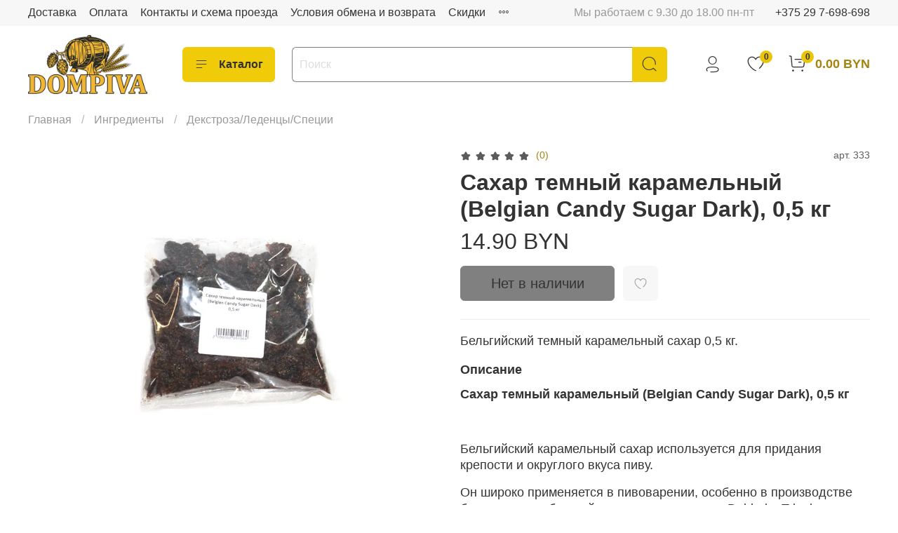

--- FILE ---
content_type: text/html; charset=utf-8
request_url: https://www.google.com/recaptcha/api2/anchor?ar=1&k=6LfXhUEmAAAAAOGNQm5_a2Ach-HWlFKD3Sq7vfFj&co=aHR0cHM6Ly93d3cuZG9tcGl2YS5ieTo0NDM.&hl=ru&v=PoyoqOPhxBO7pBk68S4YbpHZ&size=normal&anchor-ms=20000&execute-ms=30000&cb=ek2odesainbx
body_size: 50395
content:
<!DOCTYPE HTML><html dir="ltr" lang="ru"><head><meta http-equiv="Content-Type" content="text/html; charset=UTF-8">
<meta http-equiv="X-UA-Compatible" content="IE=edge">
<title>reCAPTCHA</title>
<style type="text/css">
/* cyrillic-ext */
@font-face {
  font-family: 'Roboto';
  font-style: normal;
  font-weight: 400;
  font-stretch: 100%;
  src: url(//fonts.gstatic.com/s/roboto/v48/KFO7CnqEu92Fr1ME7kSn66aGLdTylUAMa3GUBHMdazTgWw.woff2) format('woff2');
  unicode-range: U+0460-052F, U+1C80-1C8A, U+20B4, U+2DE0-2DFF, U+A640-A69F, U+FE2E-FE2F;
}
/* cyrillic */
@font-face {
  font-family: 'Roboto';
  font-style: normal;
  font-weight: 400;
  font-stretch: 100%;
  src: url(//fonts.gstatic.com/s/roboto/v48/KFO7CnqEu92Fr1ME7kSn66aGLdTylUAMa3iUBHMdazTgWw.woff2) format('woff2');
  unicode-range: U+0301, U+0400-045F, U+0490-0491, U+04B0-04B1, U+2116;
}
/* greek-ext */
@font-face {
  font-family: 'Roboto';
  font-style: normal;
  font-weight: 400;
  font-stretch: 100%;
  src: url(//fonts.gstatic.com/s/roboto/v48/KFO7CnqEu92Fr1ME7kSn66aGLdTylUAMa3CUBHMdazTgWw.woff2) format('woff2');
  unicode-range: U+1F00-1FFF;
}
/* greek */
@font-face {
  font-family: 'Roboto';
  font-style: normal;
  font-weight: 400;
  font-stretch: 100%;
  src: url(//fonts.gstatic.com/s/roboto/v48/KFO7CnqEu92Fr1ME7kSn66aGLdTylUAMa3-UBHMdazTgWw.woff2) format('woff2');
  unicode-range: U+0370-0377, U+037A-037F, U+0384-038A, U+038C, U+038E-03A1, U+03A3-03FF;
}
/* math */
@font-face {
  font-family: 'Roboto';
  font-style: normal;
  font-weight: 400;
  font-stretch: 100%;
  src: url(//fonts.gstatic.com/s/roboto/v48/KFO7CnqEu92Fr1ME7kSn66aGLdTylUAMawCUBHMdazTgWw.woff2) format('woff2');
  unicode-range: U+0302-0303, U+0305, U+0307-0308, U+0310, U+0312, U+0315, U+031A, U+0326-0327, U+032C, U+032F-0330, U+0332-0333, U+0338, U+033A, U+0346, U+034D, U+0391-03A1, U+03A3-03A9, U+03B1-03C9, U+03D1, U+03D5-03D6, U+03F0-03F1, U+03F4-03F5, U+2016-2017, U+2034-2038, U+203C, U+2040, U+2043, U+2047, U+2050, U+2057, U+205F, U+2070-2071, U+2074-208E, U+2090-209C, U+20D0-20DC, U+20E1, U+20E5-20EF, U+2100-2112, U+2114-2115, U+2117-2121, U+2123-214F, U+2190, U+2192, U+2194-21AE, U+21B0-21E5, U+21F1-21F2, U+21F4-2211, U+2213-2214, U+2216-22FF, U+2308-230B, U+2310, U+2319, U+231C-2321, U+2336-237A, U+237C, U+2395, U+239B-23B7, U+23D0, U+23DC-23E1, U+2474-2475, U+25AF, U+25B3, U+25B7, U+25BD, U+25C1, U+25CA, U+25CC, U+25FB, U+266D-266F, U+27C0-27FF, U+2900-2AFF, U+2B0E-2B11, U+2B30-2B4C, U+2BFE, U+3030, U+FF5B, U+FF5D, U+1D400-1D7FF, U+1EE00-1EEFF;
}
/* symbols */
@font-face {
  font-family: 'Roboto';
  font-style: normal;
  font-weight: 400;
  font-stretch: 100%;
  src: url(//fonts.gstatic.com/s/roboto/v48/KFO7CnqEu92Fr1ME7kSn66aGLdTylUAMaxKUBHMdazTgWw.woff2) format('woff2');
  unicode-range: U+0001-000C, U+000E-001F, U+007F-009F, U+20DD-20E0, U+20E2-20E4, U+2150-218F, U+2190, U+2192, U+2194-2199, U+21AF, U+21E6-21F0, U+21F3, U+2218-2219, U+2299, U+22C4-22C6, U+2300-243F, U+2440-244A, U+2460-24FF, U+25A0-27BF, U+2800-28FF, U+2921-2922, U+2981, U+29BF, U+29EB, U+2B00-2BFF, U+4DC0-4DFF, U+FFF9-FFFB, U+10140-1018E, U+10190-1019C, U+101A0, U+101D0-101FD, U+102E0-102FB, U+10E60-10E7E, U+1D2C0-1D2D3, U+1D2E0-1D37F, U+1F000-1F0FF, U+1F100-1F1AD, U+1F1E6-1F1FF, U+1F30D-1F30F, U+1F315, U+1F31C, U+1F31E, U+1F320-1F32C, U+1F336, U+1F378, U+1F37D, U+1F382, U+1F393-1F39F, U+1F3A7-1F3A8, U+1F3AC-1F3AF, U+1F3C2, U+1F3C4-1F3C6, U+1F3CA-1F3CE, U+1F3D4-1F3E0, U+1F3ED, U+1F3F1-1F3F3, U+1F3F5-1F3F7, U+1F408, U+1F415, U+1F41F, U+1F426, U+1F43F, U+1F441-1F442, U+1F444, U+1F446-1F449, U+1F44C-1F44E, U+1F453, U+1F46A, U+1F47D, U+1F4A3, U+1F4B0, U+1F4B3, U+1F4B9, U+1F4BB, U+1F4BF, U+1F4C8-1F4CB, U+1F4D6, U+1F4DA, U+1F4DF, U+1F4E3-1F4E6, U+1F4EA-1F4ED, U+1F4F7, U+1F4F9-1F4FB, U+1F4FD-1F4FE, U+1F503, U+1F507-1F50B, U+1F50D, U+1F512-1F513, U+1F53E-1F54A, U+1F54F-1F5FA, U+1F610, U+1F650-1F67F, U+1F687, U+1F68D, U+1F691, U+1F694, U+1F698, U+1F6AD, U+1F6B2, U+1F6B9-1F6BA, U+1F6BC, U+1F6C6-1F6CF, U+1F6D3-1F6D7, U+1F6E0-1F6EA, U+1F6F0-1F6F3, U+1F6F7-1F6FC, U+1F700-1F7FF, U+1F800-1F80B, U+1F810-1F847, U+1F850-1F859, U+1F860-1F887, U+1F890-1F8AD, U+1F8B0-1F8BB, U+1F8C0-1F8C1, U+1F900-1F90B, U+1F93B, U+1F946, U+1F984, U+1F996, U+1F9E9, U+1FA00-1FA6F, U+1FA70-1FA7C, U+1FA80-1FA89, U+1FA8F-1FAC6, U+1FACE-1FADC, U+1FADF-1FAE9, U+1FAF0-1FAF8, U+1FB00-1FBFF;
}
/* vietnamese */
@font-face {
  font-family: 'Roboto';
  font-style: normal;
  font-weight: 400;
  font-stretch: 100%;
  src: url(//fonts.gstatic.com/s/roboto/v48/KFO7CnqEu92Fr1ME7kSn66aGLdTylUAMa3OUBHMdazTgWw.woff2) format('woff2');
  unicode-range: U+0102-0103, U+0110-0111, U+0128-0129, U+0168-0169, U+01A0-01A1, U+01AF-01B0, U+0300-0301, U+0303-0304, U+0308-0309, U+0323, U+0329, U+1EA0-1EF9, U+20AB;
}
/* latin-ext */
@font-face {
  font-family: 'Roboto';
  font-style: normal;
  font-weight: 400;
  font-stretch: 100%;
  src: url(//fonts.gstatic.com/s/roboto/v48/KFO7CnqEu92Fr1ME7kSn66aGLdTylUAMa3KUBHMdazTgWw.woff2) format('woff2');
  unicode-range: U+0100-02BA, U+02BD-02C5, U+02C7-02CC, U+02CE-02D7, U+02DD-02FF, U+0304, U+0308, U+0329, U+1D00-1DBF, U+1E00-1E9F, U+1EF2-1EFF, U+2020, U+20A0-20AB, U+20AD-20C0, U+2113, U+2C60-2C7F, U+A720-A7FF;
}
/* latin */
@font-face {
  font-family: 'Roboto';
  font-style: normal;
  font-weight: 400;
  font-stretch: 100%;
  src: url(//fonts.gstatic.com/s/roboto/v48/KFO7CnqEu92Fr1ME7kSn66aGLdTylUAMa3yUBHMdazQ.woff2) format('woff2');
  unicode-range: U+0000-00FF, U+0131, U+0152-0153, U+02BB-02BC, U+02C6, U+02DA, U+02DC, U+0304, U+0308, U+0329, U+2000-206F, U+20AC, U+2122, U+2191, U+2193, U+2212, U+2215, U+FEFF, U+FFFD;
}
/* cyrillic-ext */
@font-face {
  font-family: 'Roboto';
  font-style: normal;
  font-weight: 500;
  font-stretch: 100%;
  src: url(//fonts.gstatic.com/s/roboto/v48/KFO7CnqEu92Fr1ME7kSn66aGLdTylUAMa3GUBHMdazTgWw.woff2) format('woff2');
  unicode-range: U+0460-052F, U+1C80-1C8A, U+20B4, U+2DE0-2DFF, U+A640-A69F, U+FE2E-FE2F;
}
/* cyrillic */
@font-face {
  font-family: 'Roboto';
  font-style: normal;
  font-weight: 500;
  font-stretch: 100%;
  src: url(//fonts.gstatic.com/s/roboto/v48/KFO7CnqEu92Fr1ME7kSn66aGLdTylUAMa3iUBHMdazTgWw.woff2) format('woff2');
  unicode-range: U+0301, U+0400-045F, U+0490-0491, U+04B0-04B1, U+2116;
}
/* greek-ext */
@font-face {
  font-family: 'Roboto';
  font-style: normal;
  font-weight: 500;
  font-stretch: 100%;
  src: url(//fonts.gstatic.com/s/roboto/v48/KFO7CnqEu92Fr1ME7kSn66aGLdTylUAMa3CUBHMdazTgWw.woff2) format('woff2');
  unicode-range: U+1F00-1FFF;
}
/* greek */
@font-face {
  font-family: 'Roboto';
  font-style: normal;
  font-weight: 500;
  font-stretch: 100%;
  src: url(//fonts.gstatic.com/s/roboto/v48/KFO7CnqEu92Fr1ME7kSn66aGLdTylUAMa3-UBHMdazTgWw.woff2) format('woff2');
  unicode-range: U+0370-0377, U+037A-037F, U+0384-038A, U+038C, U+038E-03A1, U+03A3-03FF;
}
/* math */
@font-face {
  font-family: 'Roboto';
  font-style: normal;
  font-weight: 500;
  font-stretch: 100%;
  src: url(//fonts.gstatic.com/s/roboto/v48/KFO7CnqEu92Fr1ME7kSn66aGLdTylUAMawCUBHMdazTgWw.woff2) format('woff2');
  unicode-range: U+0302-0303, U+0305, U+0307-0308, U+0310, U+0312, U+0315, U+031A, U+0326-0327, U+032C, U+032F-0330, U+0332-0333, U+0338, U+033A, U+0346, U+034D, U+0391-03A1, U+03A3-03A9, U+03B1-03C9, U+03D1, U+03D5-03D6, U+03F0-03F1, U+03F4-03F5, U+2016-2017, U+2034-2038, U+203C, U+2040, U+2043, U+2047, U+2050, U+2057, U+205F, U+2070-2071, U+2074-208E, U+2090-209C, U+20D0-20DC, U+20E1, U+20E5-20EF, U+2100-2112, U+2114-2115, U+2117-2121, U+2123-214F, U+2190, U+2192, U+2194-21AE, U+21B0-21E5, U+21F1-21F2, U+21F4-2211, U+2213-2214, U+2216-22FF, U+2308-230B, U+2310, U+2319, U+231C-2321, U+2336-237A, U+237C, U+2395, U+239B-23B7, U+23D0, U+23DC-23E1, U+2474-2475, U+25AF, U+25B3, U+25B7, U+25BD, U+25C1, U+25CA, U+25CC, U+25FB, U+266D-266F, U+27C0-27FF, U+2900-2AFF, U+2B0E-2B11, U+2B30-2B4C, U+2BFE, U+3030, U+FF5B, U+FF5D, U+1D400-1D7FF, U+1EE00-1EEFF;
}
/* symbols */
@font-face {
  font-family: 'Roboto';
  font-style: normal;
  font-weight: 500;
  font-stretch: 100%;
  src: url(//fonts.gstatic.com/s/roboto/v48/KFO7CnqEu92Fr1ME7kSn66aGLdTylUAMaxKUBHMdazTgWw.woff2) format('woff2');
  unicode-range: U+0001-000C, U+000E-001F, U+007F-009F, U+20DD-20E0, U+20E2-20E4, U+2150-218F, U+2190, U+2192, U+2194-2199, U+21AF, U+21E6-21F0, U+21F3, U+2218-2219, U+2299, U+22C4-22C6, U+2300-243F, U+2440-244A, U+2460-24FF, U+25A0-27BF, U+2800-28FF, U+2921-2922, U+2981, U+29BF, U+29EB, U+2B00-2BFF, U+4DC0-4DFF, U+FFF9-FFFB, U+10140-1018E, U+10190-1019C, U+101A0, U+101D0-101FD, U+102E0-102FB, U+10E60-10E7E, U+1D2C0-1D2D3, U+1D2E0-1D37F, U+1F000-1F0FF, U+1F100-1F1AD, U+1F1E6-1F1FF, U+1F30D-1F30F, U+1F315, U+1F31C, U+1F31E, U+1F320-1F32C, U+1F336, U+1F378, U+1F37D, U+1F382, U+1F393-1F39F, U+1F3A7-1F3A8, U+1F3AC-1F3AF, U+1F3C2, U+1F3C4-1F3C6, U+1F3CA-1F3CE, U+1F3D4-1F3E0, U+1F3ED, U+1F3F1-1F3F3, U+1F3F5-1F3F7, U+1F408, U+1F415, U+1F41F, U+1F426, U+1F43F, U+1F441-1F442, U+1F444, U+1F446-1F449, U+1F44C-1F44E, U+1F453, U+1F46A, U+1F47D, U+1F4A3, U+1F4B0, U+1F4B3, U+1F4B9, U+1F4BB, U+1F4BF, U+1F4C8-1F4CB, U+1F4D6, U+1F4DA, U+1F4DF, U+1F4E3-1F4E6, U+1F4EA-1F4ED, U+1F4F7, U+1F4F9-1F4FB, U+1F4FD-1F4FE, U+1F503, U+1F507-1F50B, U+1F50D, U+1F512-1F513, U+1F53E-1F54A, U+1F54F-1F5FA, U+1F610, U+1F650-1F67F, U+1F687, U+1F68D, U+1F691, U+1F694, U+1F698, U+1F6AD, U+1F6B2, U+1F6B9-1F6BA, U+1F6BC, U+1F6C6-1F6CF, U+1F6D3-1F6D7, U+1F6E0-1F6EA, U+1F6F0-1F6F3, U+1F6F7-1F6FC, U+1F700-1F7FF, U+1F800-1F80B, U+1F810-1F847, U+1F850-1F859, U+1F860-1F887, U+1F890-1F8AD, U+1F8B0-1F8BB, U+1F8C0-1F8C1, U+1F900-1F90B, U+1F93B, U+1F946, U+1F984, U+1F996, U+1F9E9, U+1FA00-1FA6F, U+1FA70-1FA7C, U+1FA80-1FA89, U+1FA8F-1FAC6, U+1FACE-1FADC, U+1FADF-1FAE9, U+1FAF0-1FAF8, U+1FB00-1FBFF;
}
/* vietnamese */
@font-face {
  font-family: 'Roboto';
  font-style: normal;
  font-weight: 500;
  font-stretch: 100%;
  src: url(//fonts.gstatic.com/s/roboto/v48/KFO7CnqEu92Fr1ME7kSn66aGLdTylUAMa3OUBHMdazTgWw.woff2) format('woff2');
  unicode-range: U+0102-0103, U+0110-0111, U+0128-0129, U+0168-0169, U+01A0-01A1, U+01AF-01B0, U+0300-0301, U+0303-0304, U+0308-0309, U+0323, U+0329, U+1EA0-1EF9, U+20AB;
}
/* latin-ext */
@font-face {
  font-family: 'Roboto';
  font-style: normal;
  font-weight: 500;
  font-stretch: 100%;
  src: url(//fonts.gstatic.com/s/roboto/v48/KFO7CnqEu92Fr1ME7kSn66aGLdTylUAMa3KUBHMdazTgWw.woff2) format('woff2');
  unicode-range: U+0100-02BA, U+02BD-02C5, U+02C7-02CC, U+02CE-02D7, U+02DD-02FF, U+0304, U+0308, U+0329, U+1D00-1DBF, U+1E00-1E9F, U+1EF2-1EFF, U+2020, U+20A0-20AB, U+20AD-20C0, U+2113, U+2C60-2C7F, U+A720-A7FF;
}
/* latin */
@font-face {
  font-family: 'Roboto';
  font-style: normal;
  font-weight: 500;
  font-stretch: 100%;
  src: url(//fonts.gstatic.com/s/roboto/v48/KFO7CnqEu92Fr1ME7kSn66aGLdTylUAMa3yUBHMdazQ.woff2) format('woff2');
  unicode-range: U+0000-00FF, U+0131, U+0152-0153, U+02BB-02BC, U+02C6, U+02DA, U+02DC, U+0304, U+0308, U+0329, U+2000-206F, U+20AC, U+2122, U+2191, U+2193, U+2212, U+2215, U+FEFF, U+FFFD;
}
/* cyrillic-ext */
@font-face {
  font-family: 'Roboto';
  font-style: normal;
  font-weight: 900;
  font-stretch: 100%;
  src: url(//fonts.gstatic.com/s/roboto/v48/KFO7CnqEu92Fr1ME7kSn66aGLdTylUAMa3GUBHMdazTgWw.woff2) format('woff2');
  unicode-range: U+0460-052F, U+1C80-1C8A, U+20B4, U+2DE0-2DFF, U+A640-A69F, U+FE2E-FE2F;
}
/* cyrillic */
@font-face {
  font-family: 'Roboto';
  font-style: normal;
  font-weight: 900;
  font-stretch: 100%;
  src: url(//fonts.gstatic.com/s/roboto/v48/KFO7CnqEu92Fr1ME7kSn66aGLdTylUAMa3iUBHMdazTgWw.woff2) format('woff2');
  unicode-range: U+0301, U+0400-045F, U+0490-0491, U+04B0-04B1, U+2116;
}
/* greek-ext */
@font-face {
  font-family: 'Roboto';
  font-style: normal;
  font-weight: 900;
  font-stretch: 100%;
  src: url(//fonts.gstatic.com/s/roboto/v48/KFO7CnqEu92Fr1ME7kSn66aGLdTylUAMa3CUBHMdazTgWw.woff2) format('woff2');
  unicode-range: U+1F00-1FFF;
}
/* greek */
@font-face {
  font-family: 'Roboto';
  font-style: normal;
  font-weight: 900;
  font-stretch: 100%;
  src: url(//fonts.gstatic.com/s/roboto/v48/KFO7CnqEu92Fr1ME7kSn66aGLdTylUAMa3-UBHMdazTgWw.woff2) format('woff2');
  unicode-range: U+0370-0377, U+037A-037F, U+0384-038A, U+038C, U+038E-03A1, U+03A3-03FF;
}
/* math */
@font-face {
  font-family: 'Roboto';
  font-style: normal;
  font-weight: 900;
  font-stretch: 100%;
  src: url(//fonts.gstatic.com/s/roboto/v48/KFO7CnqEu92Fr1ME7kSn66aGLdTylUAMawCUBHMdazTgWw.woff2) format('woff2');
  unicode-range: U+0302-0303, U+0305, U+0307-0308, U+0310, U+0312, U+0315, U+031A, U+0326-0327, U+032C, U+032F-0330, U+0332-0333, U+0338, U+033A, U+0346, U+034D, U+0391-03A1, U+03A3-03A9, U+03B1-03C9, U+03D1, U+03D5-03D6, U+03F0-03F1, U+03F4-03F5, U+2016-2017, U+2034-2038, U+203C, U+2040, U+2043, U+2047, U+2050, U+2057, U+205F, U+2070-2071, U+2074-208E, U+2090-209C, U+20D0-20DC, U+20E1, U+20E5-20EF, U+2100-2112, U+2114-2115, U+2117-2121, U+2123-214F, U+2190, U+2192, U+2194-21AE, U+21B0-21E5, U+21F1-21F2, U+21F4-2211, U+2213-2214, U+2216-22FF, U+2308-230B, U+2310, U+2319, U+231C-2321, U+2336-237A, U+237C, U+2395, U+239B-23B7, U+23D0, U+23DC-23E1, U+2474-2475, U+25AF, U+25B3, U+25B7, U+25BD, U+25C1, U+25CA, U+25CC, U+25FB, U+266D-266F, U+27C0-27FF, U+2900-2AFF, U+2B0E-2B11, U+2B30-2B4C, U+2BFE, U+3030, U+FF5B, U+FF5D, U+1D400-1D7FF, U+1EE00-1EEFF;
}
/* symbols */
@font-face {
  font-family: 'Roboto';
  font-style: normal;
  font-weight: 900;
  font-stretch: 100%;
  src: url(//fonts.gstatic.com/s/roboto/v48/KFO7CnqEu92Fr1ME7kSn66aGLdTylUAMaxKUBHMdazTgWw.woff2) format('woff2');
  unicode-range: U+0001-000C, U+000E-001F, U+007F-009F, U+20DD-20E0, U+20E2-20E4, U+2150-218F, U+2190, U+2192, U+2194-2199, U+21AF, U+21E6-21F0, U+21F3, U+2218-2219, U+2299, U+22C4-22C6, U+2300-243F, U+2440-244A, U+2460-24FF, U+25A0-27BF, U+2800-28FF, U+2921-2922, U+2981, U+29BF, U+29EB, U+2B00-2BFF, U+4DC0-4DFF, U+FFF9-FFFB, U+10140-1018E, U+10190-1019C, U+101A0, U+101D0-101FD, U+102E0-102FB, U+10E60-10E7E, U+1D2C0-1D2D3, U+1D2E0-1D37F, U+1F000-1F0FF, U+1F100-1F1AD, U+1F1E6-1F1FF, U+1F30D-1F30F, U+1F315, U+1F31C, U+1F31E, U+1F320-1F32C, U+1F336, U+1F378, U+1F37D, U+1F382, U+1F393-1F39F, U+1F3A7-1F3A8, U+1F3AC-1F3AF, U+1F3C2, U+1F3C4-1F3C6, U+1F3CA-1F3CE, U+1F3D4-1F3E0, U+1F3ED, U+1F3F1-1F3F3, U+1F3F5-1F3F7, U+1F408, U+1F415, U+1F41F, U+1F426, U+1F43F, U+1F441-1F442, U+1F444, U+1F446-1F449, U+1F44C-1F44E, U+1F453, U+1F46A, U+1F47D, U+1F4A3, U+1F4B0, U+1F4B3, U+1F4B9, U+1F4BB, U+1F4BF, U+1F4C8-1F4CB, U+1F4D6, U+1F4DA, U+1F4DF, U+1F4E3-1F4E6, U+1F4EA-1F4ED, U+1F4F7, U+1F4F9-1F4FB, U+1F4FD-1F4FE, U+1F503, U+1F507-1F50B, U+1F50D, U+1F512-1F513, U+1F53E-1F54A, U+1F54F-1F5FA, U+1F610, U+1F650-1F67F, U+1F687, U+1F68D, U+1F691, U+1F694, U+1F698, U+1F6AD, U+1F6B2, U+1F6B9-1F6BA, U+1F6BC, U+1F6C6-1F6CF, U+1F6D3-1F6D7, U+1F6E0-1F6EA, U+1F6F0-1F6F3, U+1F6F7-1F6FC, U+1F700-1F7FF, U+1F800-1F80B, U+1F810-1F847, U+1F850-1F859, U+1F860-1F887, U+1F890-1F8AD, U+1F8B0-1F8BB, U+1F8C0-1F8C1, U+1F900-1F90B, U+1F93B, U+1F946, U+1F984, U+1F996, U+1F9E9, U+1FA00-1FA6F, U+1FA70-1FA7C, U+1FA80-1FA89, U+1FA8F-1FAC6, U+1FACE-1FADC, U+1FADF-1FAE9, U+1FAF0-1FAF8, U+1FB00-1FBFF;
}
/* vietnamese */
@font-face {
  font-family: 'Roboto';
  font-style: normal;
  font-weight: 900;
  font-stretch: 100%;
  src: url(//fonts.gstatic.com/s/roboto/v48/KFO7CnqEu92Fr1ME7kSn66aGLdTylUAMa3OUBHMdazTgWw.woff2) format('woff2');
  unicode-range: U+0102-0103, U+0110-0111, U+0128-0129, U+0168-0169, U+01A0-01A1, U+01AF-01B0, U+0300-0301, U+0303-0304, U+0308-0309, U+0323, U+0329, U+1EA0-1EF9, U+20AB;
}
/* latin-ext */
@font-face {
  font-family: 'Roboto';
  font-style: normal;
  font-weight: 900;
  font-stretch: 100%;
  src: url(//fonts.gstatic.com/s/roboto/v48/KFO7CnqEu92Fr1ME7kSn66aGLdTylUAMa3KUBHMdazTgWw.woff2) format('woff2');
  unicode-range: U+0100-02BA, U+02BD-02C5, U+02C7-02CC, U+02CE-02D7, U+02DD-02FF, U+0304, U+0308, U+0329, U+1D00-1DBF, U+1E00-1E9F, U+1EF2-1EFF, U+2020, U+20A0-20AB, U+20AD-20C0, U+2113, U+2C60-2C7F, U+A720-A7FF;
}
/* latin */
@font-face {
  font-family: 'Roboto';
  font-style: normal;
  font-weight: 900;
  font-stretch: 100%;
  src: url(//fonts.gstatic.com/s/roboto/v48/KFO7CnqEu92Fr1ME7kSn66aGLdTylUAMa3yUBHMdazQ.woff2) format('woff2');
  unicode-range: U+0000-00FF, U+0131, U+0152-0153, U+02BB-02BC, U+02C6, U+02DA, U+02DC, U+0304, U+0308, U+0329, U+2000-206F, U+20AC, U+2122, U+2191, U+2193, U+2212, U+2215, U+FEFF, U+FFFD;
}

</style>
<link rel="stylesheet" type="text/css" href="https://www.gstatic.com/recaptcha/releases/PoyoqOPhxBO7pBk68S4YbpHZ/styles__ltr.css">
<script nonce="ZapRuqzxqErU713pkRw5uQ" type="text/javascript">window['__recaptcha_api'] = 'https://www.google.com/recaptcha/api2/';</script>
<script type="text/javascript" src="https://www.gstatic.com/recaptcha/releases/PoyoqOPhxBO7pBk68S4YbpHZ/recaptcha__ru.js" nonce="ZapRuqzxqErU713pkRw5uQ">
      
    </script></head>
<body><div id="rc-anchor-alert" class="rc-anchor-alert"></div>
<input type="hidden" id="recaptcha-token" value="[base64]">
<script type="text/javascript" nonce="ZapRuqzxqErU713pkRw5uQ">
      recaptcha.anchor.Main.init("[\x22ainput\x22,[\x22bgdata\x22,\x22\x22,\[base64]/[base64]/bmV3IFpbdF0obVswXSk6Sz09Mj9uZXcgWlt0XShtWzBdLG1bMV0pOks9PTM/bmV3IFpbdF0obVswXSxtWzFdLG1bMl0pOks9PTQ/[base64]/[base64]/[base64]/[base64]/[base64]/[base64]/[base64]/[base64]/[base64]/[base64]/[base64]/[base64]/[base64]/[base64]\\u003d\\u003d\x22,\[base64]\\u003d\\u003d\x22,\x22wqwmwrk8w7JARsO5fRBUCicWw6DDvwXDssO+BioWSmkyw53Cvk1xXV5BI0jDiVjCtRcydGI2wrbDi3DCoyxPRkgUWGcWBMK9w5gLYQPCicK+wrEnwooyRMOPWsKrNkxsKMOOwoF5wrl4w5nChsO5aMO8M1bDscOnDsKVwpfDsR99w7PCoWnCjRzCo8OLw4/DgsOPwqQTw4cuLiUxwpUEUC1kwpzDlMO8L8Kww7/[base64]/DhsKPCmBYwpbDvsKywptsw7zDscOkwoHCmm1keVk1wo8Rw5zCpjcNw5cbw6MjwqbDqsOed8OdV8ONwrnCu8K9wqrCiFdHw5zCpcOIfCgpNMKgDBHDmxLCoQ3CmcKpesKawojDpsOWeFXCgcKNw5wfBMK/w6XDln/[base64]/Ch8KVwr8UYsOWwpllHGvDtGoBZMK5w5tXw5rChsOQwoHDgcOCDRLDoMKXwovCqTDDjMKJJMKgw6zCvMOYwrjCgzgcHsKURmJRw4p1wrVTwqYVwqVlw5/DtgQrIcOQw7dXw7J0NUwnwrrDtjDDicKKwp7CnBTDvMOAw4DDm8O9YVdnEBVvGGMCFcOzw7jDisKWw5hCGn8kNMKOwpY/M0nDgHh0eGbDlzlJEXswwp3DgcKACSlWw4Q1w4FdwpLDmkHDjcOCKWDDpcOGw5x7wqgxwpc5w4HCvTBfHsKybcKawpl2w48hJcO2ZzAKCVPCjg7Dh8OuwqPDhVxRw4rCllHDl8KAKGTCj8OgCsOWw50DI2rCn2IvYRTDqMKtRMOJwpoHwr4PNwlXw5fCp8K9K8K/wp56wqfDs8KgcsOPSDgMwoF/dMKpwoLCrwrCjMODQ8OScVvDv2NQBsOmwocgw5fChMOeC3hAMVhow6tiwpQCH8Kpw6E7wqnDoF5jwpnCnm90wpHCjjZaV8Otw7PDr8Kzw6/[base64]/woTCii/[base64]/woxmczQ0IsOtSX5gw5Idw7pIesK3w6NjBGXDvMKCw6fDgcKqT8OtwpljdTrCtHzCsMKIccO0w5LDs8KDwrXCt8O/w6TCnUNDwqwuQHnClzdYUW7DkB3Cq8Kqw5TDp0Yxwppbw7ElwpozZ8KFU8OhDTnDj8K8wrd/GghqUsO1HhYZbcK7wqp4QcOeCcOAfcKTVBjDuEsvAcKvw40awprCkMKwwpPDl8KnVCQ2wopfIMOJwpXDrcKLI8KmM8KMw5pDw7ZIwqXDlAHCvsKQMVMcUF/DrHzCjkgbbXJfbmDCnRTCvw/Dm8OhYFUndMKBw7TDvXPDukXCvMK1wrDCucOMwr9Iw4oqW3XDowLCsj/DuTjCgwfCmsKAGcK9S8K1w5vDq2Rqc1jDusOPw6FowrgGcxLDrD4/[base64]/DqsOJEwU9EMOIwrBlw7ALw5HDrjIfw41NBMKNeRrCmsK+O8OXRkvClB3DjiM5MzYmKcOEGcOkw5gyw5F1IcOJwqDDjVUHMH7DrcKawqR/GsOgMlLDkMOvwrjCu8KCwpVHwqVAaVJvM3PClynCl2bDo1fChsKDc8OVb8OUMC/Dj8O1WQ7DlFZGdmXDk8K/HMOcwpkFGEMBY8OrVcKbwoEYcMKZw4bDtEYJHCnCjzN+woApwoXCqH3DqStnw4phwqjChnbCi8KNccKmwrHCjgduwr/[base64]/[base64]/DvxZww5HCmCkgw5M9FCvCq8KSw6fCunDCtBxEesOGfQrCvMOcwrXCoMO7w4fCjVcfGsOww5IBSCfCq8OJwqA/OTAVw6bDi8OdHMOFwpoHYg7CusOhwr9/w6BebMKzw53DvsO+wpLDpcO9QnrDs3h4NkvDnW14WDERW8Ogw6kDQcKdVcKZZ8O2w4MKY8OKwr90GMKHbcKnUXo5w5HCjcOtdsO3emcDBMOAY8Oywo7CkzUHRiRHw6N1w5DCh8KYw4kHAsKZOMKdw5Fqw5bDi8OZw4QjbsO1I8OZK1XDv8Ktwq0Ywq1NMFggQsK/wrlnwoEvwpdVbMKOwpYpw698MMOqAcO3w4o2woXCgnnCp8K+w4rDicOMEBs8ecOoYjnCqsKswoVvwr7CgsOQPMK/wozCksOrwqY7asKcw5NmYQzDjCsoeMK6w4XDhcOAw5cRfyDDuQPDucO6WRTDoShvWMKtCGTDp8O4d8OfA8OTwpBDM8Odw6LCoMOMwrnDjjJNCC7DsyM1w7N3w5YlZMKiwpvCj8KUw74Yw6jCoiclw6bDnMKmw7DDljcSwoRzwrJ/[base64]/CqsKRw7DCpRI/IEpWw4RsA8KOR3vCoyDDhcKIFcKuAcOJwo3DjQzCk8O4S8KLwpDDv8KuIcOewrdmw7XDjFdyccKrwqBOPSnDoEbDjMKDwqzDmMO6w61ZwpnCnkB5YsOKw6Ncwq9gw7Urw5TCoMKCdMK6wrDDgcKYf2EYTijDvWsNI8K6wrYpWWYZc2TDqkDDrMK/w7QsL8K1w7QOQsOKw6vDlcKjdcO3wrR2wqt+wrXDrW3DkjPDncOeIsK4U8KBw5HDuCFwc3ExwqnCiMOYe8ObwrVfNcKgcG3CkMO6w6TCoCbCl8KQw6/CisOLKsO2emRRecKWACAOwqtvw53DuSVQwo5OwrM8ajjDvcKCw5VMM8KJwrbCkC8AccOUw6LDrnPClAsBwo8ewp4yL8KIaEMzwpvDo8OQOFRrw4EHw5XDhSxaw43CugsYbz/CrjEef8Ksw6TDgk1PV8OcfWgOF8OBHlUUw7rCp8K4Ch3Dq8O3wpfCniBZwpPCpsOPw4sbwrbDn8OWPsKVPnJ0w5bCnz7Dg3sawoTCkA1AwonDucKGWUkAKsOEKxdFWVLDuMKHUcK3wqvDpsOZWFZtwoV8XcKFRsKOUsOHBMOjEsKXwo/Dt8OFLnLCjxUrw7TCtsK/MMOZw7Fxw6TDjMOTJCFKFMOVw5fCl8OFVCwSccO3wpNXwrjDrzDCqsOXwrQZd8OReMOyP8KjwrDCssOXd0VywpMew4APw4LCjn7DjMKZKsK+w4DDmTRYwopdw50wwqN6wpvDjGTDjUzCpU1Pw6rCjsOLwqfDsw3CrMOVw6HCuknCsUXDoBfCk8OAAEDCny/DjMOWwr3Co8KeIcKtQcKBDsOgHMOwwpXCusOXwpLDiWEjMiIQTWBpKsKFGcOAw4nDrcOqwqRKwq3Dtkk0OsKRFTNJJMKYS0hKw6E0wq4lOsKResO7KMK1X8OtIsKIwosneW/[base64]/DkXdNwrbCksKcwolDSh7CqMO4dcK+woTCtlfCikQ5wqU0w7gjw5pvPDnCu3gIw4bDtcKPbcKUC2DChsOxwq8cw5rDmgdiwpxTOi3CmX3CmTlgwoccwrJ8w6RKbX/Cn8K8w4YUdTlEfVU2YHF3RsOqYlIAw7UPw7PCicO/w4dSNFUBw6gVPwhNwrnDncO7KXLChwp0OMK8E25XfMOFw5/DvsOswrozUMKDegAMOMKfdMOjwpYkFMKjajnCv8Ktw6DDicOGF8ORSyLDo8KAw7fDsQXDksOdw7Zjw7hTwpnCgMKOwpoOCBBTccKjwop4w7bCoBZ8wot9asKgw7knwogrUsOkDMKCw7rDlMKCasKAwowBw7/Dt8KNYg4FH8OnKCTCv8OZwoAhw6pMwpYUwqzCscKkc8KrwoXDpMKTwp0yMGzDtcKcwpHDtsK4AHNNwrXDgcOiMhvCpsK6wp/Do8OCwrXCsMOjw4ISw7XDlcKsZsOnR8OiRz7Dn0/DlcK8biHDhMOqwoXDscK0JWcsaGEQw70Sw6ZAw7dUwpx7VU7CrETCizzCgkk+TsOzMHc7woUVwpzCjgHCocKtw7N+RMOpEgfDnRLDhcKoc1HDnj3CqTlvGsOeQSItZA7Ci8OAw4Erw7AqccOtwoDCnnvCgMKHw6QJwojDr0vCozpgXEnClgw2dMK/aMOlNcO4L8OyP8OOW2zDm8KlPcOvwoHDksKyFcKiw7pvJmzCs27Ckj3CksOAw61QLFfChBLCu1s0wrBLw7Z7w4twcXd6wqg3KcO/woZHw7t2PALCicOOwq/DrcOFwo4kWSnDngoWG8OtRcOqw7AeworCtMOXF8OEw4vDt1bDuw3DsmLCuRXDncKcFiTCnhhCY2PCssOLw73DpMKRwrrDg8OVw5/DhkReSBoSwrjCri8zQkpAZ0MVUsO+wpTCpydSwrvDjztDwop5acOOQ8Ofw7LDpsOgAwTCvMOgIWQywq/Du8OxBz0Vw4lVWcOUwqnCrsOZwqEzwopiw6fCqcOPRcK0GmIFaMOiw6M5woTCr8O7EcORwobDnn7DhMKNcsKjVMOhw5lLw77DmB52w6LDlcONw4vDrmfCs8OBSsK2G3NoBzcZUx1kw61YVsKWLMOKw77CvMOmwqnCtXDDtsKOUDfCqAfCssKfwrtELWQpwqtnwoNxw4/CvcKKw7PDn8KSIMOqN3dHwq8kwqsIwrsbw4HCnMO+ewnDq8KWRjbDki/Dhz/CgsOHw6PCu8Kcc8KkGMKFw7UZFcKXEsKCw5xwdUbDlznDmcOxw5/CmXoMJMO0w6MIdiQge2Ryw7nCi3jDuXsEKgfCtFDCi8K/wpbDusOIw57Ck3VqwoLDqnLDrMOkw4bDv3pDw753LcOPw5HDk0cywq/DpcKFw5p1worDrmnDvVzDtWHDhcOewoHDoiLDt8KEZcKMYyTDqsOGRMK2FT17acKnWsOEw5XDjcK8K8KDwrfDh8KqX8OYw79ww4/DlcKxw4xoD3nCr8O4w5R8RcOMZlXDgcO3FSPClw0qKMOZGGfDvw8WA8OxDMOmdsKObm08fBkZw6XDiF8vwokfDsK3w4zCj8ONw7VBw5RFw5nCvsOlBsOuw4UvRD/[base64]/[base64]/DlHslw7LDgDLCq8O2fMKbMShXw7PDtEzCmVN0wr7Cp8OzBsOvF8ORwqbDgMOoZG1lLF7Ch8OzBBPDl8KcDcKIe8KNSQfCtgEmwpTDkn/DgHjDoBtBwoXDhcK1w43DnVhMHcOsw5QGdF8OwoROw7twAcOswqERwqYgFVxkwrpsYsK5w7jDksOCw4IxNMO6wq/DkcOSwpINEyfCi8KBSsKzQBrDrQAuwqHDmy/[base64]/CuVcZwq0/w68wJ10qesK/w7t/w6l9UMKhw7YALMODWcKVawzDrsKNPVMWw6TCgsOGJyooCBnCqMODw7U8Cxx/w7Y0wrDDpsKDKcOww4MTw6zDlX/[base64]/DoApSw5glKMKpFFJ0w4nDt1/ClcOjwr9LTMOPwo3CjSo8w5tMDcOPEELCj3vDmVwLNhnCusOHwqDDlRMGQ08SMcKxwpYAwpliw5HDg0U7fgHCplvDmMKNRiDDhMOAwrsnwpIww5USwo9tdsKjRlRTfMOOwqLCkHo8w6TCs8Oww6RwLsKyPsOiwpkHwp3DllbChMKKwozCn8KAwpZ6w5/DssKSbh5Yw7zCgcKdw7QpX8ONFiwcw5s/f2XDkcOAw6B9X8KgXnpMw7fCj1hOXl1RKMOSw6vDr3pMw40lc8KVCsO9wovDj23CjCvCvMOHc8OyaBnCv8Kow7fChm0Pwqhtw5hCI8O3wqFjCDHCqBV+biNkdsKpwoPCqB9GWnkRworCqcOTccKPwrHCvmfDm0DDt8OSwpAMGgYCw5Z/JMKNMMODw7XDq1kyZMK5wp5MdsOtwq/Dpk/DinLCmUM5VcOxw4EWwoJGw61nenHCjMOCbnwHKcKXfmAIwphQEnDCq8OxwpM1aMKQwpgpwqHCn8KGw7s2w6bDtDnCpMOtwpUBw6fDuMKxwq5pwpEmD8KQMMKVNgVWwqHDncOjw7rDsX7Dlh8zwrDCiHseFsKBXUspw4pcwpRfC0/Dr0tUwrFvwrHDlcOOwqjDnWg1NsKYw6DDv8KZMcKxbsO/w64gw6XCqsKORMKWRsO3QcOFaBTCvkpow7DCrcOxw6DDlmfDnsO4w581UXTDqn0sw7h/ZwTCjxjDqMKlamBpCMKRN8Kyw4zDhhtOwq/DgCrDjV/Do8KFwoRxQkHChcKEKDZCwqkfwoxuw6vDn8KjegR8wpLCpMKtw5Y6YXvDgcKzwoDDhk5LwpTCksKSGREySMO5HMKyw57DjBzClcOLwr3DssKAK8OISMOmBcOCwoPDtEPCv2Zywq3CgHxOGx94wpQMSUN6w7fCplvCqsKqUsO/XcOqX8O1wq/CncKcbMOUwrbChMOPO8O0w6DDtsOYO37DhHbCv3XDj0l+Zi5HwqrDpXzDp8OBw4rCiMK2wow+JMOQw6l6IGtEwpl5wodjw6HDugcYwqLCpUo/B8Olw43CjsKVYQ/[base64]/[base64]/Dq006w5YHw6bDsCXCrWpYd8OzwqvDq3/[base64]/Dj8K0dg7Dj8K/wp/CtDbCsWIEworDiwMjw4JIfBLCisKYwoPDmRfCjG7DgsK9woJDwr0Pw6kUw7pawp7DnQIzD8OQM8Okw6HCvXhQw6Vgwop/IMO/wpbClzLCm8KtRMO8YsOTwqrDk0vDjS1CwpbCg8ODw5kGw7hzw7nCscKObQPDhm5RNGLCjx/CnCXCjjVKABzCk8KQNUxFworCmkvDo8ORBcKRN2hzXcOGecKRw7PCnFPCi8KCNMOvw7jCgcKtw55fAnrDqsKsw7Nzw4nDh8O/P8KIccKewq3CjsOawqsaXMO0WcK3W8Orwpg8w6IhdGgqBkrCicKLVB3DisO4wo96w6vDgcOsUmnDg1FvwpPCsAAEHmUtCcKJVcK1Q01Cw4PDjlR0w7bCpBBee8KKNgjCk8O8wpR/w5pOwpdxwrDCgMKLwofCuEjCkn4+w7ctYMKYSy7CpsK+N8O8KFXDmVwmw5vCqU7Cv8Onw6rCnFVtMijCmcOyw4ZIcsKTw5RKwobDsCfCghQSw6Eqw7o/[base64]/DjzgOdGzDr8ORR8OgGsKmwr/Dgiosd8OVwoYxw4PCgEM+VMOXwpsQwqnDtcKfw5tdwokYEhBpw6kkdibDrsK+wpctw5rCuQUAwptAES11TQvCp0B4worDqMKTbMKjJMONej/[base64]/CgMO3WmxgRSkpw4TCoijCqBjCisKSw7HCuhlsw7lvw4M9AcOnw5LDulNkwqMmKkxIw7oYBMOHJSnDpyglw58iw7rCjHp7Nx94wpIbKMO2PWZ7AMKRR8O3GnVMw63Dl8KYwrtRKEDCpznCl0jDjhFuMg/CixLDlsKmLsOiwrQ/Vhgvw5EmGi/CjQdXIjwSBFtuCSsiwrdTw5R0w4RbBMK7D8O3RW7CgjV5OwLCisOwwqzDs8Ofwqx6c8KoBEHCsybDv0BVwp1FUMOtaAFHw5ohw4TDm8OSwoZWd2x4w7MTWzrDscKqRj0XOVJEEUU+UDx9w6dvwqnCkg0/w6ggw54GwoNaw7s3w60fwqM4w7/DrgvCvTNPw7LDom1vETg0QH8VwrdIHW5QfkfCgsKKw6HDqkDDqE3DjRTChSNrVEUhJsO6wqfDtWNbYMOiwqBdwobDr8KAw70fwrJTRcOdR8KpBnfCrsKYwoVXKMKEw7xSwrjCnQ7DjMO6ITDClW8qRSTCu8OqRcK9w5Y5w6DDo8OlwpXCh8KGFcOrwqR2w4nDpz/Cq8KRw5DDpcOBwpcwwpJzTy5qwrsLdcOwDsO3wo0Lw7zCh8KJw6wHCRrCkcO0w7TDt1zDocK5RMOewrHDp8Ktw7nDvMKHwq3Dizw9eHRjXMKsdxbDknPCm0sJdGYTasKAw7PDvMKxWsKgw5ZpUMKoJsK8w6MdwpRTP8K/w6kOw53Cu3wiAmQww6PDrmnCpsKoZn3CqMKGw6JqwrnCqlzDhThuwpEsAMKvw6cpwqlodHbDjsKuw6khwrvDsyXDmmdyBEfDu8OmJ1gawoYgw7Bvbj7DsAnDj8K/w5sPw6jDqXk7w5AIwox1Nn/CmMKXwp0Dwp4FwopMw7Ryw5Nnwqw3bRwgwovCjCvDjMKuwobDiHImLsKIw5XDisKrNAkrEjDCjsKeZTLDtMKrbMOpwonCihx9W8KkwrkjGcOpw5lbbcKoBMKfU0FYwofDtsOIwoDCpVMhwqR4wqPCvQ3DsMKmT113w4N/w6hLHR/[base64]/P8KpF8KmdmTDhkjCncO6wpbCksKwMCkKw6TDuMOFw7pcw5XCj8K9woLDq8KWf1XDpErDt2bDuWbDsMKcK3LCj0UnW8KHw501MsKaT8Oxwo0Cw5fDulzDjUQqw6vCnMODw4AJW8KWJD9Fe8OxGETDombDgcOZTRkrVsK4a30rwphLaU/[base64]/CicKuQ8KBBinCrcOyQ1ReHjdcwrkhcMKTwofCrsOdwoVHAcOwIksdwpfCnC1edcKowrfCpVchVAFjw7TDgMO9EMK2w7/CtVImK8KYfQ/Dpl7CuB0mw4shTMO9A8KpwrrCmzHDsQoSVsOPwoZfQsOHw6fDksKUwqhKK0Mpw5PCnsOUQlN9ZjjDkiQFU8KbQsKeAXVrw4jDhQLDt8KWe8OEYMKZBsKNQcKBKcO1w6NywpN4OS/[base64]/[base64]/Cj8KUw7dbYHItw4kGTMOUw57Cp2PDssKMw53CjR3CvcO0bUrDkmDCoQ/[base64]/Dq8KnJAHCjxrDmRzDuzDDkmrCsSwMwqbCvsOHbsK5w6YTwqlkwr7CgMK0F119cyMdwr/Di8Kbw4ogwrfCo0TCsA8qJGrCicKfUjzCp8KOQmjDscKYZ3vDsS7DuMOqCzrCiynDgsKiwpteQsOXQn9Bw7wJwr/Cn8Krw5BKPB8qw5HDv8KAL8OpwrvDmcOqw4dxwqlRHQJFBCPDjsKkU0DDp8OGwpTCoETCoB/ChMO0O8KNw60cwq/[base64]/Dp8OlesK3w6RIbcKBYiTDqnDCmMOlwoTDm8KGw6RXIsK1DMK9wqzDjsOBw5Y/w7PCu0vCicKkw7wOQCkQHjotw5TCrcK9bsKdacO0AG/Ci2bCkcOVw5Ulwq4uN8OebRFZw5fCgsKEUlZ7KivCtcKTS1zDt3ESU8OcGcOeTycBw5nDh8Kawq7CuS4kVMKjwpPCnMOLw4k0w75Sw6ZZwrnDhcOjcMOCGMO/w5oJwqQrH8KfE3cyw7TCkT42w5LCgB4+wq/DoH7Cn2cSw5/[base64]/DtcKYw4HDkcOnwrVSbmHCm8K8GVkOLcOMw4Aaw6PDs8Obw57DgUvDrMKEwpjCvsKnwrkCfMKdBVrDvcKLXMKCbcOWw7zDvz9Ww5Rnw4AzdMKpNTnDo8K+w47CnEXDh8O9wpDCusOwbxwFw5PCpMKJwpTCi3lXw4QAc8Kuw4J8OcOJwqZSwqF/eyZCcXjDoDsdSktJw4VOwqDDocOqwq3DvxNTwrtywrgdEHoGwq7DrsOddcORBsKwVcOqWjYawoZWw6zDh1XDvSTCr3cQAsKFwqxVOsOCwo5swqrCnhPDhHhaw5PChMO0w4DCr8OpDsOWwq/Dn8Kxwq8tfsK3bjxJw4zClcOpwofCkGhUBTg6QcK1DEjCtsKnRAnDksKyw6DDnMK9wpzCo8OHUsKuw7bDosOiTsK1RsKrwrsODwnCqmJQbMKbw6DDicOvSsOLRMO2w40xFmXChSjDmS9oJAx/[base64]/wonDq8OuX8OywqDCrwzDjUA6wprDrD90fxZXEXnDqDF/IcO+VSnDs8OawqN4YyVswpwLwoIZEXPCgMO9S11oOHY5wqHDqsO8NgzCp3jDnEsmU8OEeMK4wpoIwozCscOxw7zCocO5w6s1AcK0wpFRFsKHw7TDuV7Cu8KNwrXCgFsRw6XCj2XDqhnCk8O8Ij7Cs2wdw5/CihVhw5jDkMK+woHDgw7CpsOUw5BZwpnDi0/CuMK7MiAew5rDiy3DjsKof8OQVsOrNk3CplFpKsKHdMOqWT3CvcOOw79jCmPDg08pXcKfwr7Dr8KxJMOMY8OIMsK2w4/CgUHDpyrCoMKmKcKmw5Fwwr/DkE19TVfDiS3CkmhNfFNrwqDDrnzCpsK5cinDh8O4PMKbDsO/X33Cl8K3wrLDsMKHFRrCpDnDt2M2w5jCocKRw77CmsK/wr5cYR3CocKew7JwO8Ouw67DlUnDgsOcwp7Dg2ZpScOuw54WJ8KdwqTDrFJ2EGvDnUkTw7nDncOJw5k/QD/Cuiclw6DCvVdaP27DnjpwVcONwo9dI8OgcRJDw53CmMKCw53DpcK7wqTDs0vCisOtwrrCnBHDmcOvw6jDmsKiw4pYCSDDusKlw5fDsMOtcjk7AXDDscODwooaacOKScO/w7gVWMKiw5hAwqnCpsO4wo/[base64]/w6LCjsO3XcKYwrFoLcOAU0fCszzCrWDCvMKgw4/CtRoGw5ZfOcKgbMKvBsOFQ8OlAmjDqcOvwqQCPTjDnQ9Dw5nCriJtw65WZ3hGw68uw5lew6PCkMKYUcKbVyhUw786D8KBwqXCmMO+Y3XCtWAJw7s9w4LDpsObNVrDtMOPX3XDr8KuwobCjsOiw5PCvcKZcsORJETDtcOMM8OgwpUafkLDjsOywrp9c8K/wp/DsyAlfMOxQsKOwrfCicK/MTnDsMK8PsKMwrLDtSjCgETDqcOuTBABwq7DtsOIbTgzw4BmwqcBTcOPwoJPb8OSwr/DiWjCoko5QsOYw6nCk3xQw4PCk3xuw5V3wrMCw7R/Iw3DiRHCt3zDt8OxdMO5TMK0w6DClcKPwrUkwo/DoMK4FsKIw41+w4QJeREJPjgxwp7Cj8KgIAfDo8Kkc8KtL8KsB27CtcOBwqbDq0gQdjnDtsK4dMO+wqksYB7DpV5hwrXDtRjChnvDvsO2Z8OIQHrDoiTCgT/[base64]/wp/[base64]/Ctkkbw6rCm8OJDcO0w4/DiSfCiQvDrUfCihnCqcOSwqTDpMKGw6AdwqbDk3HDusOiAA9xw6dewqLDscO1woXCpcO9wox7wrPDssO8DGLChTnCpnZXFcO5GMO2Rkd8A1XCiHkUwqQWwqzCrBUpwo8Zwo9/MhDDscK2wobDvsONUcOIDsOLVn3DoFHDnGvCo8KVJlTCq8KdDRsCwofCm0zCqsKlw5nDrCvCkD4Bw71DVsOqalAyw599YD3CvMK/wrx7w5IHbDbDpFhkwrEpwpTDtS/DkMKyw4N1BQDDszTCicKyF8KFw5ROw7oXH8OPw6fCon7DnQXCq8O4QsOFDl7DngAODsO8OgI8w5fCq8K7fAHDs8KMw79aXSDDgcK0w77DmcOUw4RVWHzClgnCmsKJACIKN8OuAMKcw6jCo8KzFH8/wpohw6LCg8OMacKWT8K9wog4BljDgH4yRcO9w6NswrrDv8ONRMKVwpzDjAdRRnfDg8KGw5rChjzDnMOfSMOGMcKFYxzDgMOUwq3DrMOgwp3DqMKoDg3CtTJjwr01VcK9NMOOWR/[base64]/Ci0HDj8KyecOXHFAeZ1UoL8OuwqtOw6bCrCAVwpFOwrt8PGJXw5ECPAfCtkzDmxxjwpQFw7rCnsO9fcK+AxxEw6bCvcOSGz96wqdQwqh1emTCq8O/w5oyb8OfwobDqBRPMcOJwpDDqE1Pwoh3CsKFeFfCi1TCs8Kdw4R7w5vCqMKlwp3Ck8KXXlfDiMK6wpgZLMOHw6fDlVoDwpwKFy46wrR4w5PDgcOrRgQUw690w5zDrcKYFcKAw6lgw68kH8KJwo4WwpjCiD1/PRVjwoxkw4HDlsKnw7DCu21wwrpUw5fDpknDq8Omwp0YbsOcMT/CrFUCL1PDoMOPfcKKw4MxAUrCqQtJTcOZw6HDv8KDw4vDt8OEwqXCrsOVdTDClsKpLsOgwqDCmUVyNcKHwpnCrcKlwp/DoV3CkcOtTyNcPsKbJcKkaXsyRsOJDDrCoMKvJgsbw4EhclB5wprCt8OLw6rDs8Okb3VGwqFQwr4Vw6LDsRd1wpAgwrHCi8OFZMKWwo/Dl2bCkcO2YjslJ8KSworCpScDZwDCh3nDvykRwpzDoMK6OQrDpCsYNMOYwpjCqFHDrcOUwrhpwoFNdV11JyNbw5jCpcOUwqt/Aj/Dkh/Dj8O9w6rDoCzDsMO9LCHDj8KVFsKDT8K8wrnCqRXCncKJw6rCmT3DqMOew6/Dt8Ofw7dtw7UIZMO2QTDCscKCwpLCqV/Cp8Ohw4/CuDoAHMK+w67DnyvCh3zDjsKQHknCozTDgMOKTF3ClUM8dcKEwpfDlg0xbi/[base64]/[base64]/DicObwr/DhsK3wq3DoFw3w6bCocKCw4dCBsOmw5Ykw5PCtmLDg8K9wpXCilgxw7cdwobCvQ7ClsKUwqVnY8Ojwr7DvMOQfizCiQNjwpXCvklzKsOCw4RHGRrDusKDBD3CkcOgEsK/L8OkJMOvKVTCqcOJwrjCscKNwoHCvgh/[base64]/DqcK/wo59wphbETtiV8OewqvDuBcVw6fDssKtRcKzw4LDicKkw4jDt8O6wpPDscKzwqnCqSrDlmHCn8KMwoN1WMOrwpwDHFPDvzEjHj3DusKQUsKxRsOnw4/DjBQfRMOqCXPDlsK2fsOMwq5vwpsiwqp3HcKqwodTbMOEUC5sw6lQw77DpDTDi1o2cXnCl23CrzBMwrUwwqbCjCUpw7PDmsK/wpIgBwLDr1bDrcOGAVLDuMOIwpI5H8OEw4nDgDUCw6wRwrzDkcOMw68Gw65pBFXCshgIw49YwprDrsOVGEHDl3YXEhzCq8Kpwrcnw6PCkCzDncOtw5XCo8KFPkAfw6pEw5kCTsO9V8Kew4vCpMO/wpHCtsOOw6ooVV/CkltMNSpmw79nOsKxw7xRwohuwovDvsKMQsOfHC7CtkDDnWTCjMONeF4+w7HCscOXd03Dv1M4wo/[base64]/[base64]/wpU/w4dJwo9LX8O3w7FiK0RfJwbDs2fCm8Kfw57CpBLDnMK/JSvDuMKdw7DCjsOVw7LDocKbw6oRwpsWwqx3Ui5Zw5kewrI1wojDnQfCv3t0ASUvwprDjW9gw6jDosOcw7fDux4kb8K3w5Euw5DCrcOvX8O2HyTCsWvCl0DCtxMpw7kHwp7Dmj9mT8KzasKpXsKcw6NPAzoUAj/Di8KyH3gfw57DgmDDpkTCocOYUMKww7oxwqwawpMDw4/[base64]/Dl8KvwogWNsOYw6DDpcKPw69DcmZDLMORwrFNw6ECfCEqfh3CgsK8HinDrMOawodYExDDssOowqXCqmDDmkPDq8OZX0/[base64]/w7QiwrrCgmwrEVrClsOpWw8rw43DqsO0woXCjX/Dh8K1GEInH2MiwpoiwrTCoDPCqmtawp5He1DCu8KzR8OoVcKkwp/DtcK9w53CmSfDimVKw4rCm8KxwrR6bMK0LRXCrsOJSkLDmQ9Uw5J6wr43Cy/DpW1gw4LCnMKuwr0bw5Q/wqvCg25DZcKkwrMMwpp2woEeanXCoRvDlnxFwqTCtcOow6XDuXcMwrs2P1rDskjDrsKSLMKvwoTCh2/DoMOiwrkXw6EYwrY3Ug3CoEtwDcO7wrpfe3HCvMOlwq5sw6B/IcKPJMO+JC91w7VrwqNtwr0BwpFnwpIdwozDjcORFcOwcsKFwpV/[base64]/w61/w7QDwqHCicOgwqvCiSJHw7AUAsKPAMO+H8O3OMKyUXXCjgtifQ1RwoLCisOEecO+DlbDkMKmZcO6w7d4wpnCoyrCisOdwp/DqSPCvMK7w6HCj3DDtzXCkMOGwoPCnMK/[base64]/Dv8KiXMKBDsKgX8KuwowlScOEwoE4w5h2w5ItT0PDuMKbYMOkLQzCn8KKw7DCp0I1wpMvMSw/[base64]/DtsOPDsOmQm3DvCt6PgkIXU5Zwr/CrsOmM8K0P8OSw7rDtjbCpl/CjQ5pwotEw7fDg0tZJjVEW8O+cjFmw4zCgH/CgcKow4F+wpXCnMK/w6nCsMKRw6kKwofCrXZ8w5vCjcKCw4TCoMO0w7vDkwYVwqZSw47DjcOtwrvDjUbDlsOww7BHMgAOG37DgnFKWjnCqRfDuyQddMK6wofCo2/Cg3FqOcK6w7xWE8KkPgDCj8KYwoduK8OtCCXCg8OZwrnDr8O8woLCiwzCrF82dRYPw5rCqcO/GMKzfEh1AcOPw4Zcw4LClcO/wq/DoMKmwqjDhMK9U1fCp3Y3wrEaw4LDn8ObeTnDuj1Kwocow4HCjMO/w5XChUQAwqPCgT0PwotcKwPDt8KDw6PCv8OULR9rVHFRwobCicO8NHbCpRp1w4rCnmtewonDiMO+QGbCvR/Cil/[base64]/CoA3DusOtwpVIwozDlcOEJHjDjWVoMmDDicOWwr7Dh8O2woxHEsOKeMKUwqZYI2sBb8OBw4E7w7JLTmw2CGk1ccOawo4eIilRTynCmcK7B8O6w4/CiVjDuMKJGyHCoxbCpkp1SMO1w78Hw7zCgMKIwqJ6wr1zw4wMSG03Ezg+DEzDrcKhRsKpBTYWNcKnwqsZHsKuwp9MVcOTGAhSwpp7DMOGwpbCvcKsaTlCwr48w4XCkg7CrMKGw7hFPxbCtMKXw7/CsWlMDsKRwoHDj03DksOew6Ylw5YOF3bCpcKdw7zDnH7DnMK5a8OBDitVwqbCthk4ZSg4wrBBw4rCkcOew5rCvsOsw6/Cs1nCn8KWwqUSw4sDwphOQ8O6wrfDvBzCuwnCoyBCBMKfacKrISsGw4wOb8OdwooqwrxhdsKAw4UPw6dcBcOjw6F4IMOLEMOtw6obwrMlbcORwqRjKTprcGNywpE8AzbDvldXwoXDsV3CgsKUb07DrsORwrHChMOhwrcUwpkrBRA/CAkoOsOAw4NqXkoiwqBxHsKIwrnDuMKsSE3DuMKxw55VLibClCEww5ZVwplFL8K3wpDCoS82Y8Ocw4dtwoPDkxvCv8OwDsK2AcOgWQ/[base64]/DjAEYUsOewozClcO7wosJwqQ9wpQ/wqZxwr0bX1jDvj5ZagnCqsK/w5MHYMOvwrgmw6DCkTTCnQ9Dw7HClMOBwqIpw68gJ8O2wq9ZUkYWYcO8XknCrkXCoMO0wrNIwrtGwo3Cj27CmB0lam4XVcOqw4XCvMKxwrh5cBgRw6sBe1DDrX5CfkVHwpRaw6N9UcKNEMK1cn/Dt8KjNsKXDsKvSE7Dq2twG0kHwp5Cwow4LV8NOV0Uwr/CusOKLMONw4jDksONf8KowqjDiCEAecO8wpcJwqUua3/DjU/[base64]/wqHDtzTDoMOadgLChcO5woMubsKdBkgNMMKmw75bw7fDj8KKw7zCr09cLMOQw7vCmMKPw7l8w6cKAcKlLmnCvmfCj8KswqvCjsKrwrhIwrTDvy7CtSnCjsKAw69mRU9jdULCqn/CiBjCjMKgwoLDjMOHMcOGdcOhwr0SBMKZwqh1w5Mrwo4Ew6VvfsOywp3DkR3CtcKXT3YZIcKAw5bDui5KwqFFY8K2McONVCPCmVtsIHzCuClHw6JBf8KYIcKmw4rDkF/CvhbDu8Kdd8OZwrLCmWPCrXTCgHDCvnBqHsKDwr3CrHMDwpljw4rCgVVwHm46NigtwqXDhQHDq8OYZBDClsOmZCZgw7gBwqx2wp1UwrfDtHQ9w6zDgBPCo8OSOWPCgC4Qw6bCliUJAXbCmmMgP8OCR0jCvkByw7bDjcKrwp4EUlnCk3gGPcKuN8OQwovDgS/DuHvDj8OAdMKrw4zCvMOfw6dXIy3DjsO/bMKbw6JaAsOvw5U+wozCpMKDOcKZw5wJw6giTMOZdkjCjMOxwol9w53Cp8K3w5fDr8O0CTjDvcKIJDDCoFDCrFPCvMKjw7c1Y8OvUGBGKgp/Ok4swoDCni8Cw5/Dt2TDsMOkwrc2w4nCqV4OJwvDjF4gG2fDgCo5w74aHhXClcOywq/CkxgJw6Rpw5DDtMKHwqXCj1HCosOEwooKwqDCg8OBasKaDD01w5g9OcKAf8KzbgNabMKUwpvCsA3Cm3sJw5FtG8OYw4/[base64]/DrzzCgCHDnjDChUdgwrlUa8KXw4VLBj1dHxAew6tAwqw5wo3Cp05MRsKnacKSf8O8w77DvVhCDMO+wofCtMKyw6zCu8KYw5XDpVFYwoF7OlXCmcKzw45gCsKXAFEzwpsGZcOiwpnCtWQZwoDChmnDgcKHw4oUE2zCmMK/wqkYZRPDicOsJsOKV8Ozw7M6w64bCzPDkcO5DsOBIMKsEEHDqk4Yw7DDqMOcL1DDtlTCkHUYw4XCnhBCIsOeIMKIwprDlAA8wrDDtELDq1XCll3DrWzCkx3DrcK0w4omd8KURHnDmirCmcOSUcOfcHfDvEjCiiHDrjLCrsOdPi9Fwrxaw63DgcOjw6/Dk0/CjMOXw4zDkMObVyfCpSzDi8OxCsO+aMKIfsKZesKAw4rDlsOMw5V5V2/[base64]/DhMKYw4VowqLDncKxA8KcP13CrcO1AmPCv8Ojwp3Cg8ORwowVw5PCsMKEasKVF8KjZ3zCnsOLTsK9w4kXQicdw6bDsMKJMjw4I8OAw5g+wrHCjcO/IMOfw4Uuw5QqQlB3w7IKw7ZmH29Gw7wpw43Cl8KCwrLDlsOTGhvCuULDj8OCwo4uwpELw5kxw4gZwrl/wpPCosKgPsKmYMK3a3w2w5HDmcKBw5nDucOtwrpwwp7ChcOTEGMzFcKbJMOdOEcbwpXDucO5NsOMVTMUw5jCqmDCuzdPJ8KuC21MwobCsMObw5PDhFhTwrgFwoDDmH7Ch2XCgcOswofCny1tTcKYwoTDilPChTYNw7FZwonDn8O/[base64]/CsjhrUhXDoC3CnU/CisKVZMKqd0bDvA5YdMK6wprDmMK5w5IySEdNw44fZQbCt251wrN4w7NwworCmVfDoMOPwq7Du1jDhXV4woTDpsK9YcOiMFvDoMKZw4Afwq3Do0gzSMKCPcK5wogAw5Inwrl1L8OjSCU/woTDv8Ojw6XCkU/CrsOmwrghw50vcmRZwpEVMTVLfsKFwr/DiSvCpcOTI8OdwppfwoTChwMAwpfDhsKIw5hodcOOX8KHwqZ3w6jDrcO9HMKvIDRdw75twqvCh8K1CMOUwp/Cj8KNwojChTsnNsKAw4AlTyMtwofCihHDthDChMKVcFjCmwrCk8O8ChJ2USQdWMKiw7Rxwp1YWRXDmUpuw5bChApNwq/CnhHDlsOKXyB5wpgYUFE6w45AUsKXNMK3w4N1EMOoPT/Cl35bPAPDp8OiF8KodHZMbELCqsO5DWrCiyLCgWHDvkcZwpjDqMKyJ8Oiw6nCgsOpw4fDkhc5w5nDrHXDpQDCj151w6AFwq/Cv8KCwrPCqMO2WMKtwqfDv8K8wo3CvEcnVz/CjcKtcsKVwo92clhnw5NDVGjDmsOdwqvChMO4EAfCrR7DsjPCq8OAw7tbbCfDlMKWw5Bzw5XCkFsmDsO+w4o+NUbDqm9Bwr/CjcOWOMKIbsKZw603dsODw6HDgcOrw7pjTMKQw4nDnwc5UcKJwqXCj3XCsMKRcVNsYcO5BsKiw49/QMKww5kdG0Jhw6wXw5p4w5nCm1bDmsKhGk93wqNMw7ovwrw/[base64]/DvWbDn8OKTsOVw6TCrMOqRMKsC8O1w6N+STADw6TCpgLClsOJbxXDo0jDqUIVw6rDji9kAcKLwpTCjnzCow1uw4IRwqPCq2rCuQTDrmHDr8KeVMOww4FUQMO5OU7Dn8Oqw4jDvFAmHsOWwqDDn1LDjXhEM8OEZE7CkMOKahzCoW/[base64]/[base64]/[base64]/DvnbDgMO1w5LDkU0Uw78Qw4fDpsKuN0IQAcOeAsK6bsOTwr9Fw7QJAyPDn3sCf8Klwo0TwqfDtDbCjQ/Cqj/ChsOtw5TClsO6ekxrW8OrwrPDpcOLwonDvcOPA2PCnl/ChcOwYsOewoV+wr/CvcO3woBGw4tuejJVw5rCnMOILcOpw4Jbwq7DrkDCiDPClsOCw7PDhcO0ecKewqAawpjCtcOYwqxwwprDgA7DqRLDik5Swq/[base64]/CmxdkV8OwQ8KZRS5bUBXDnxDChsKPwqvDohVFw7DDicKuLcKcMsKZH8KxwqnDnWPDtcOYw41Nw7xtwrHClgnCvzEYSMOzw5HCk8KjwqcsWMOGwojCt8K3NzDDiTHDtyXDg3sUdw3Dr8OZwpVZDETDnXNba1ACwqM2w67CjzhRaMO/w4h/eMKaRBUqwrkAVMKIwrIiwpkLG0ZeEcO0wqlkJx3DnsOlV8Kkw4EELcObwqk2RnTDh1XCuwnDkCnCgG9iw6ZyScKIwrFnwp90Qw\\u003d\\u003d\x22],null,[\x22conf\x22,null,\x226LfXhUEmAAAAAOGNQm5_a2Ach-HWlFKD3Sq7vfFj\x22,0,null,null,null,1,[21,125,63,73,95,87,41,43,42,83,102,105,109,121],[1017145,826],0,null,null,null,null,0,null,0,1,700,1,null,0,\[base64]/76lBhnEnQkZnOKMAhk\\u003d\x22,0,0,null,null,1,null,0,0,null,null,null,0],\x22https://www.dompiva.by:443\x22,null,[1,1,1],null,null,null,0,3600,[\x22https://www.google.com/intl/ru/policies/privacy/\x22,\x22https://www.google.com/intl/ru/policies/terms/\x22],\x22WVSu0J3a1t2OKL6lS1ISKE1SJwMnIXddGYHBtjiGZtU\\u003d\x22,0,0,null,1,1768717947436,0,0,[112,197,56,206,156],null,[237,178],\x22RC-mUDZ52ZXezrZOw\x22,null,null,null,null,null,\x220dAFcWeA6qzJDRC49TWmYERKptQ5WzXYEc_1grXFzWQdqwteqJHgc_iqhzbWjianFGK-FMx0CeGLzVEUDGiJabqyaDgbAj3FUF9Q\x22,1768800747520]");
    </script></body></html>